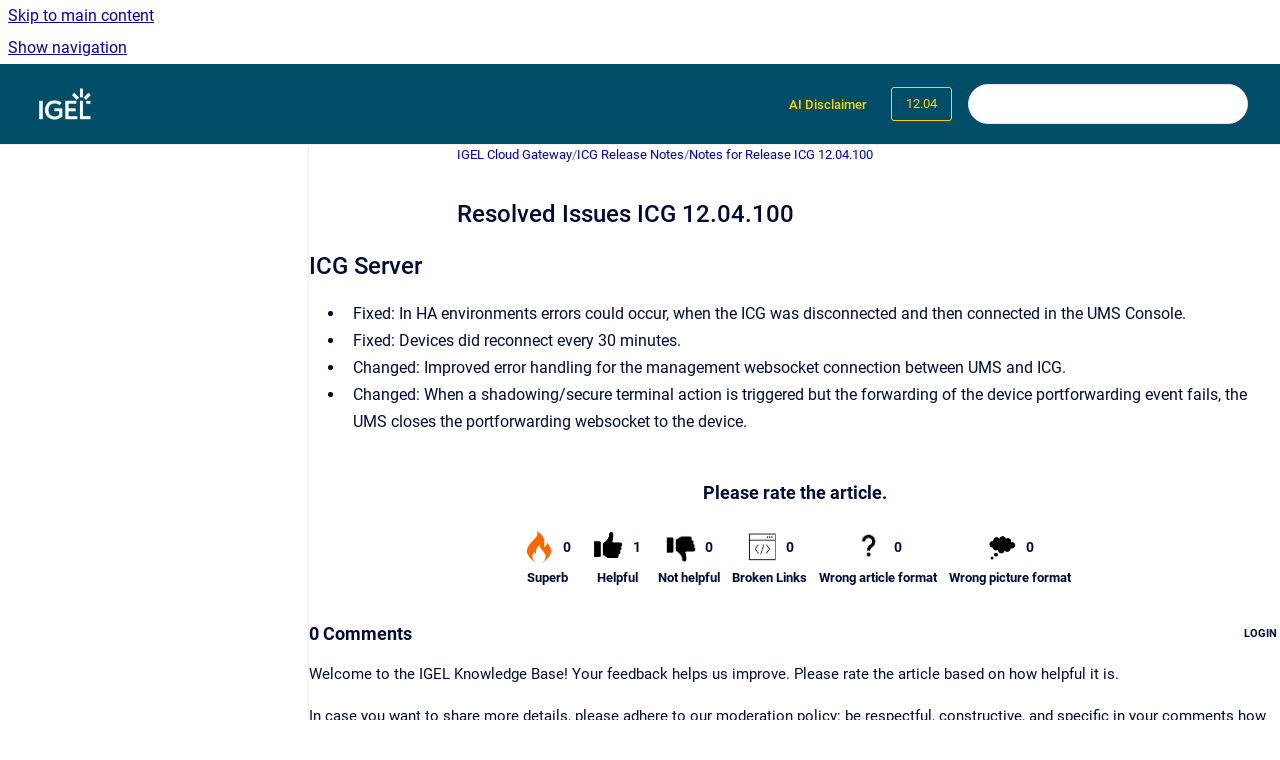

--- FILE ---
content_type: text/html
request_url: https://kb.igel.com/en/igel-cloud-gateway/12.04/resolved-issues-icg-12-04-100
body_size: 10301
content:
<!doctype html>
            
        
    
        
<html class="no-js" lang="en" data-vp-page-id="128124433" data-vp-page-template="article">
    
    
    
<head>
    <!--CDP_HEAD_START-->
        <!--CDP_HEAD_END-->
    <meta charset="utf-8">
    <meta http-equiv="x-ua-compatible" content="ie=edge">
    <meta name="viewport" content="width=device-width, initial-scale=1">
    <meta name="repository-base-url" content="../../../en/igel-cloud-gateway/12.04">
                <meta name="source-last-modified" content="2024-07-24T12:58Z">
    
    <meta name="Help Center Version"
          content="1.4">
    
        
    <link rel="icon" href="https://kb.igel.com/__assets-949bce2f-6d5f-4a9a-bf48-4e668748652e/image/favicon.png">
    <link rel="apple-touch-icon" href="https://kb.igel.com/__assets-949bce2f-6d5f-4a9a-bf48-4e668748652e/image/favicon.png">

            <link rel="canonical" href="https://kb.igel.com/en/igel-cloud-gateway/12.04/resolved-issues-icg-12-04-100">
                                            <link rel="alternate" hreflang="en" href="https://kb.igel.com/en/igel-cloud-gateway/12.04/resolved-issues-icg-12-04-100">

                                    <link rel="alternate" hreflang="x-default" href="https://kb.igel.com/en/igel-cloud-gateway/12.04/resolved-issues-icg-12-04-100">
                                                            
    


<!-- HelpCenter config -->


                                                                                                                                                                                                                                                                                                                                                                                                                                                                                                                                                                                                                                                                                                                                                                                                                                                                                                                                                                                                                                                                                                                                                                                                                                                                                                                                                                                                                                                                                                                                                                                                                                                                                                                                                                                                                                                                                                                                                                                                                                                                                                                                                                                                                                                                                                                                                                                                                                                                                                                                                                                                                                                                                                                                                                                                                                                                                                                                                                                                                                                                                                                                                                                                                                                                                                                                                                                                                                                                                                                                                                                                                                                                                                                                                                                                                                                                                                                                                                                                                                                                                                                                                                                                                                                                                                                                                                                                                                                                                                                                                                                                                                                                                                                                                                                                                                                                                                                                                                                                                                                                                                                                                                                                                                                                                                                                                                                                                                                                                                                                                                                                                                                                                                                                                                                                                                                                                                                                                                                                                                                                                                                                                                                                                                                                                                                                                                                                                                                                                                                                                                                                                                                                                                                                                                                                                                                                                                                                                                                                                                                                                                                                                                                                                                                                                                                                                                                                                                                                                                                                                                                                                                                                                                                                                                                                                                                                                                                                                                                                                                                                                                                                                                                                                                                                                                                                                                                                                                                                                                                                                                                                                                                                                                                                                                                                                                                                                                                                                                                                                                                                                                                                                                                                                                                                                                                                                                                                                                                                                                                                                                                                                                                                                                                                                                                                                                                                                                                                                                                                                                                                                                                                                                                                                                                                                                                                                                                                                                                                                                                                                                                                                                                                                                                                                                                                                                                                                                                                                                                                                                                                                                                                                                                                                                                                                                                                                                                                                                                                                                                                                                                                                                                                                                                                                                                                                                                                                            
    
                                                                                                                                                                                                                                        

    <!-- Primary Meta Tags -->
    <meta name="title" content="Resolved Issues ICG 12.04.100">
            <meta name="description" content="ICG Server Fixed: In HA environments errors could occur, when the ICG was disconnected and then connected in the UMS Console. Fixed: Devices did re...">
    <meta property="og:description" content="ICG Server Fixed: In HA environments errors could occur, when the ICG was disconnected and then connected in the UMS Console. Fixed: Devices did re...">
    <meta property="twitter:description" content="ICG Server Fixed: In HA environments errors could occur, when the ICG was disconnected and then connected in the UMS Console. Fixed: Devices did re...">

        
    
    <!-- Open Graph / Facebook -->
    <meta property="og:type" content="website">
    <meta property="og:url" content="https://kb.igel.com/en/igel-cloud-gateway/12.04/resolved-issues-icg-12-04-100">
    <meta property="og:title" content="Resolved Issues ICG 12.04.100">
    <meta property="og:image" content="https://kb.igel.com/__assets-949bce2f-6d5f-4a9a-bf48-4e668748652e/image/IGEL_logo_wht.png">


    <!-- Twitter -->
    <meta property="twitter:card" content="summary_large_image">
    <meta property="twitter:title" content="Resolved Issues ICG 12.04.100">
    <meta property="twitter:image" content="https://kb.igel.com/__assets-949bce2f-6d5f-4a9a-bf48-4e668748652e/image/IGEL_logo_wht.png">

    
    <script>
        var hasCookieNotice = true;
        var usesCookieOptInStrategy = true;
        var cookieRelatedFeatures = [];

        function isSitePreview() {
            var previewStagingUrlMatcher = /\/~preview-([a-f0-9]{8}-[a-f0-9]{4}-[a-f0-9]{4}-[a-f0-9]{4}-[a-f0-9]{12})\//;
            return previewStagingUrlMatcher.test(window.location.href);
        }

        function hasSiteViewerGivenConsentForTracking() {
            try {
                return window.localStorage.getItem('shc-cookies') === 'enabled';
            } catch (e) {
                return false;
            }
        }

        function hasSiteViewerRefusedConsentForTracking() {
            try {
                return window.localStorage.getItem('shc-cookies') === 'disabled';
            } catch (e) {
                return false;
            }
        }

        function areCookiesEnabled() {
                        if (!hasCookieNotice) {
                return true;
            }

                        if (usesCookieOptInStrategy) {
                                if (hasSiteViewerGivenConsentForTracking()) {
                    return true;
                }
            } else {
                                if (!hasSiteViewerRefusedConsentForTracking()) {
                    return true;
                }
            }

            return false;
        }

        var registerCookieRelatedFeature = function (featureFunction) {

                                                
            if (typeof featureFunction === 'function') {
                cookieRelatedFeatures.push(featureFunction);
            }
        }

        var initializeCookieRelatedFeatures = function () {

                                    
            if (!areCookiesEnabled()) {
                return;
            }
            window.scrollHelpCenter.areCookiesEnabled = true;
            for (const cookieRelatedFeature of cookieRelatedFeatures) {
                try {
                    cookieRelatedFeature();
                } catch (e) {
                    console.error(e);
                }
            }
        }

        
        window.scrollHelpCenter = {
            collection: JSON.parse('{\"members\":[{\"name\":\"IGEL Subscription and More\",\"prefix\":\"igel-subscription-and-more\",\"versions\":{\"available\":[{\"name\":\"Current\"}],\"current\":{\"name\":\"12.04\"}},\"variants\":{\"available\":[]},\"languages\":{\"available\":[{\"code\":\"en\",\"homePageLink\":\"..\/..\/..\/en\/igel-subscription-and-more\/current\/\"}],\"current\":{\"code\":\"en\",\"homePageLink\":\"..\/..\/..\/en\/igel-subscription-and-more\/current\/\"}}},{\"name\":\"Knowledge Base Archive\",\"prefix\":\"knowledge-base-archive\",\"versions\":{\"available\":[{\"name\":\"Current\"}],\"current\":{\"name\":\"12.04\"}},\"variants\":{\"available\":[]}},{\"name\":\"IGEL Apps\",\"prefix\":\"igel-apps\",\"versions\":{\"available\":[{\"name\":\"Current\"}],\"current\":{\"name\":\"12.04\"}},\"variants\":{\"available\":[]},\"languages\":{\"available\":[{\"code\":\"en\",\"homePageLink\":\"..\/..\/..\/en\/igel-apps\/current\/\"}],\"current\":{\"code\":\"en\",\"homePageLink\":\"..\/..\/..\/en\/igel-apps\/current\/\"}}},{\"name\":\"IGEL Management Interface\",\"prefix\":\"igel-management-interface\",\"versions\":{\"available\":[{\"name\":\"Current\"}],\"current\":{\"name\":\"12.04\"}},\"variants\":{\"available\":[]},\"languages\":{\"available\":[{\"code\":\"en\",\"homePageLink\":\"..\/..\/..\/en\/igel-management-interface\/current\/\"}],\"current\":{\"code\":\"en\",\"homePageLink\":\"..\/..\/..\/en\/igel-management-interface\/current\/\"}}},{\"name\":\"IGEL OS\",\"prefix\":\"igel-os\",\"versions\":{\"available\":[{\"name\":\"11.11.100\"},{\"name\":\"11.10.430\"},{\"name\":\"11.10.410\"},{\"name\":\"11.10.270\"},{\"name\":\"11.10.250\"},{\"name\":\"11.10.210\"},{\"name\":\"11.10.190\"},{\"name\":\"11.10.150\"},{\"name\":\"11.10.120\"},{\"name\":\"11.10\"}],\"current\":{\"name\":\"12.04\"}},\"variants\":{\"available\":[]},\"languages\":{\"available\":[{\"code\":\"de\",\"homePageLink\":\"..\/..\/..\/de\/igel-os\/11.10.410\/\"},{\"code\":\"en\",\"homePageLink\":\"..\/..\/..\/en\/igel-os\/current\/\"}],\"current\":{\"code\":\"en\",\"homePageLink\":\"..\/..\/..\/en\/igel-os\/current\/\"}}},{\"name\":\"Third Party Apps\",\"prefix\":\"third-party-apps\",\"versions\":{\"available\":[{\"name\":\"Current\"}],\"current\":{\"name\":\"12.04\"}},\"variants\":{\"available\":[]}},{\"name\":\"How to Start with IGEL\",\"prefix\":\"how-to-start-with-igel\",\"versions\":{\"available\":[{\"name\":\"Current\"}],\"current\":{\"name\":\"12.04\"}},\"variants\":{\"available\":[]},\"languages\":{\"available\":[{\"code\":\"en\",\"homePageLink\":\"..\/..\/..\/en\/how-to-start-with-igel\/current\/\"},{\"code\":\"de\",\"homePageLink\":\"..\/..\/..\/de\/how-to-start-with-igel\/current\/\"}],\"current\":{\"code\":\"en\",\"homePageLink\":\"..\/..\/..\/en\/how-to-start-with-igel\/current\/\"}}},{\"name\":\"IGEL Cloud Gateway\",\"prefix\":\"igel-cloud-gateway\",\"versions\":{\"available\":[{\"name\":\"12.10\"},{\"name\":\"12.09\"},{\"name\":\"12.08\"},{\"name\":\"12.07\"},{\"name\":\"12.06\"},{\"name\":\"12.05\"},{\"name\":\"12.04\"}],\"current\":{\"name\":\"12.04\"}},\"variants\":{\"available\":[]},\"languages\":{\"available\":[{\"code\":\"en\",\"homePageLink\":\"..\/..\/..\/en\/igel-cloud-gateway\/current\/\"},{\"code\":\"de\",\"homePageLink\":\"..\/..\/..\/de\/igel-cloud-gateway\/12.09\/\"}],\"current\":{\"code\":\"en\",\"homePageLink\":\"..\/..\/..\/en\/igel-cloud-gateway\/current\/\"}}},{\"name\":\"IGEL App Creator\",\"prefix\":\"igel-app-creator\",\"versions\":{\"available\":[{\"name\":\"Current\"}],\"current\":{\"name\":\"12.04\"}},\"variants\":{\"available\":[]}},{\"name\":\"IGEL OS Base System\",\"prefix\":\"igel-os-base-system\",\"versions\":{\"available\":[{\"name\":\"12.7.4\"},{\"name\":\"12.7.3\"},{\"name\":\"12.7.2\"},{\"name\":\"12.7.1\"},{\"name\":\"12.7.0\"},{\"name\":\"12.6.1\"},{\"name\":\"12.6.0\"},{\"name\":\"12.5.1\"},{\"name\":\"12.5\"},{\"name\":\"12.4.2\"},{\"name\":\"12.4.1\"},{\"name\":\"12.4\"}],\"current\":{\"name\":\"12.04\"}},\"variants\":{\"available\":[]},\"languages\":{\"available\":[{\"code\":\"de\",\"homePageLink\":\"..\/..\/..\/de\/igel-os-base-system\/12.7.1\/\"},{\"code\":\"en\",\"homePageLink\":\"..\/..\/..\/en\/igel-os-base-system\/current\/\"}],\"current\":{\"code\":\"en\",\"homePageLink\":\"..\/..\/..\/en\/igel-os-base-system\/current\/\"}}},{\"name\":\"Universal Management Suite\",\"prefix\":\"universal-management-suite\",\"versions\":{\"available\":[{\"name\":\"12.10.100\"},{\"name\":\"12.09.110\"},{\"name\":\"12.09.100\"},{\"name\":\"12.08.130\"},{\"name\":\"12.08.110\"},{\"name\":\"12.08.100\"},{\"name\":\"12.07.110\"},{\"name\":\"12.07.100\"},{\"name\":\"12.06.120\"},{\"name\":\"12.06.110\"},{\"name\":\"12.06.100\"},{\"name\":\"12.05.100\"},{\"name\":\"12.04.120\"}],\"current\":{\"name\":\"12.04\"}},\"variants\":{\"available\":[]},\"languages\":{\"available\":[{\"code\":\"en\",\"homePageLink\":\"..\/..\/..\/en\/universal-management-suite\/current\/\"},{\"code\":\"de\",\"homePageLink\":\"..\/..\/..\/de\/universal-management-suite\/12.08.130\/\"}],\"current\":{\"code\":\"en\",\"homePageLink\":\"..\/..\/..\/en\/universal-management-suite\/current\/\"}}},{\"name\":\"Release Notes for IGEL Products\",\"prefix\":\"release-notes\",\"versions\":{\"available\":[{\"name\":\"Current\"}],\"current\":{\"name\":\"12.04\"}},\"variants\":{\"available\":[]}},{\"name\":\"KB Info\",\"prefix\":\"kb-info\",\"versions\":{\"available\":[{\"name\":\"Current\"}],\"current\":{\"name\":\"12.04\"}},\"variants\":{\"available\":[]}},{\"name\":\"Important Information\",\"prefix\":\"important-information\",\"versions\":{\"available\":[{\"name\":\"Current\"}],\"current\":{\"name\":\"12.04\"}},\"variants\":{\"available\":[]},\"languages\":{\"available\":[{\"code\":\"en\",\"homePageLink\":\"..\/..\/..\/en\/important-information\/current\/\"},{\"code\":\"de\",\"homePageLink\":\"..\/..\/..\/de\/important-information\/current\/\"}],\"current\":{\"code\":\"en\",\"homePageLink\":\"..\/..\/..\/en\/important-information\/current\/\"}}},{\"name\":\"New Features\",\"prefix\":\"new-features\",\"versions\":{\"available\":[{\"name\":\"Current\"}],\"current\":{\"name\":\"12.04\"}},\"variants\":{\"available\":[]}},{\"name\":\"Security & Safety\",\"prefix\":\"security-safety\",\"versions\":{\"available\":[{\"name\":\"current\"}],\"current\":{\"name\":\"12.04\"}},\"variants\":{\"available\":[]},\"languages\":{\"available\":[{\"code\":\"en\",\"homePageLink\":\"..\/..\/..\/en\/security-safety\/current\/\"},{\"code\":\"de\",\"homePageLink\":\"..\/..\/..\/de\/security-safety\/current\/\"}],\"current\":{\"code\":\"en\",\"homePageLink\":\"..\/..\/..\/en\/security-safety\/current\/\"}}},{\"name\":\"Hardware\",\"prefix\":\"hardware\",\"versions\":{\"available\":[{\"name\":\"Working version\"}],\"current\":{\"name\":\"12.04\"}},\"variants\":{\"available\":[]},\"languages\":{\"available\":[{\"code\":\"en\",\"homePageLink\":\"..\/..\/..\/en\/hardware\/current\/\"},{\"code\":\"de\",\"homePageLink\":\"..\/..\/..\/de\/hardware\/current\/\"}],\"current\":{\"code\":\"en\",\"homePageLink\":\"..\/..\/..\/en\/hardware\/current\/\"}}},{\"name\":\"IGEL Stratodesk\",\"prefix\":\"igel-stratodesk\",\"versions\":{\"available\":[{\"name\":\"Working version\"}],\"current\":{\"name\":\"12.04\"}},\"variants\":{\"available\":[]},\"languages\":{\"available\":[{\"code\":\"en\",\"homePageLink\":\"..\/..\/..\/en\/igel-stratodesk\/current\/\"}],\"current\":{\"code\":\"en\",\"homePageLink\":\"..\/..\/..\/en\/igel-stratodesk\/current\/\"}}},{\"name\":\"PDF Documents for Offline Use\",\"prefix\":\"pdf-documents-for-offline-use\",\"versions\":{\"available\":[{\"name\":\"Working version\"}],\"current\":{\"name\":\"12.04\"}},\"variants\":{\"available\":[]}}],\"currentContentSource\":{\"name\":\"IGEL Cloud Gateway\",\"prefix\":\"igel-cloud-gateway\",\"versions\":{\"available\":[{\"name\":\"12.10\"},{\"name\":\"12.09\"},{\"name\":\"12.08\"},{\"name\":\"12.07\"},{\"name\":\"12.06\"},{\"name\":\"12.05\"},{\"name\":\"12.04\"}],\"current\":{\"name\":\"12.04\"}},\"variants\":{\"available\":[]},\"languages\":{\"available\":[{\"code\":\"en\",\"homePageLink\":\"..\/..\/..\/en\/igel-cloud-gateway\/current\/\"},{\"code\":\"de\",\"homePageLink\":\"..\/..\/..\/de\/igel-cloud-gateway\/12.09\/\"}],\"current\":{\"code\":\"en\",\"homePageLink\":\"..\/..\/..\/en\/igel-cloud-gateway\/current\/\"}}}}'),
            source: {
                confluenceBaseUrl: 'https://igel-jira.atlassian.net/wiki',
                confluencePageId: '128124433',
                confluenceSpaceKey: 'ENLITEICGP',
            },
            contentSourceKey: 'DOCUMENT:9fd3dc168a84519344f7a3fefe5120ed',
            siteKey: 'd1222ee5-0fb3-4347-85d1-2c798fbb95e3',
            customJsSrc: '../../../__assets-949bce2f-6d5f-4a9a-bf48-4e668748652e/js/custom.js',
            isSitePreview: isSitePreview(),
            areCookiesEnabled: areCookiesEnabled(),
            excludePageLabel: 'scroll-help-center-exclude-page',
            hasCookieNotice: hasCookieNotice,
            usesCookieOptInStrategy: usesCookieOptInStrategy,
            registerCookieRelatedFeature: registerCookieRelatedFeature,
            initializeCookieRelatedFeatures: initializeCookieRelatedFeatures,
            isPortal: false,
            isSearch: false,
            isError: false,
            isOverview: false,
            viewportLink: '../../../?l=en',
            relSiteRootPath: '../../../',
            siteInstanceId: '949bce2f-6d5f-4a9a-bf48-4e668748652e',
            theme: {
                root: {
                    absoluteLink: '../../../?l=en'
                },
                header: {
                    displaySpaceName: false,
                    links: JSON.parse('[{\"url\":\"https:\/\/kb.igel.com\/kb-info\/current\/using-ai-search-in-the-igel-knowledge-base\",\"text\":\"AI Disclaimer\"}]'),
                    logo: {
                        url: '../../../__assets-949bce2f-6d5f-4a9a-bf48-4e668748652e/image/IGEL_logo_wht.png',
                        alt: 'IGEL Knowledge Base'
                    },
                },
                cookieNotice: {
                    display: true,
                    headingText: 'Cookie Notice',
                    descriptionText: 'If you give us your consent, this website uses cookies to allow us to improve and design our website according to demand. \nYou can withdraw your consent at any time using the link in the footer of this page.\nYou can find further information on our data processing in our ',
                    link: {
                        url: 'https://www.igel.com/privacy-policy/',
                        text: 'privacy statement.'
                    }
                }
            },
            integrations: {
                jiraServiceDesk: {
                    key: ''
                },
                intercom: {
                    appId: ''
                },
                zendesk: {
                    url: ''
                },
                aiSearch: {
                    enabled: true
                }
            },
            repository: {
                link: '../../../en/igel-cloud-gateway/12.04',
                name: 'IGEL Cloud Gateway'
            },
            versionLinksForPage: JSON.parse('[{\"name\":\"12.10\",\"toVersionLink\":\"..\/..\/..\/en\/igel-cloud-gateway\/current\/resolved-issues-icg-12-04-100\"},{\"name\":\"12.09\",\"toVersionLink\":\"..\/..\/..\/en\/igel-cloud-gateway\/12.09\/resolved-issues-icg-12-04-100\"},{\"name\":\"12.08\",\"toVersionLink\":\"..\/..\/..\/en\/igel-cloud-gateway\/12.08\/resolved-issues-icg-12-04-100\"},{\"name\":\"12.07\",\"toVersionLink\":\"..\/..\/..\/en\/igel-cloud-gateway\/12.07\/resolved-issues-icg-12-04-100\"},{\"name\":\"12.06\",\"toVersionLink\":\"..\/..\/..\/en\/igel-cloud-gateway\/12.06\/resolved-issues-icg-12-04-100\"},{\"name\":\"12.05\",\"toVersionLink\":\"..\/..\/..\/en\/igel-cloud-gateway\/12.05\/resolved-issues-icg-12-04-100\"},{\"name\":\"12.04\",\"toVersionLink\":\"..\/..\/..\/en\/igel-cloud-gateway\/12.04\/resolved-issues-icg-12-04-100\"}]'),
            variantLinksForPage: JSON.parse('[]'),
            languageLinksForPage: JSON.parse('[{\"displayName\":\"English\",\"code\":\"en\",\"toLanguageLink\":\"..\/..\/..\/en\/igel-cloud-gateway\/12.04\/resolved-issues-icg-12-04-100\",\"fallback\":false},{\"displayName\":\"German\",\"code\":\"de\",\"toLanguageLink\":\"..\/..\/..\/de\/igel-cloud-gateway\/12.09\/\",\"fallback\":true}]'),
            defaultLanguageCode: 'en'        };
    </script>

            <script defer src="https://vpc-integrations.scroll-viewport.addons.k15t.com/embeds/ai-search/index.js"></script>
    
            
    

    
    <!-- Google Analytics (gtag) -->
    <script>
        window.scrollHelpCenter.registerCookieRelatedFeature(function () {
            if (!window.scrollHelpCenter.isSitePreview) {
                (function(w,d,s,i){var a=d.createElement(s), m=d.getElementsByTagName(s)[0];a.async=true;
                    a.src='https://www.googletagmanager.com/gtag/js?id='+i;m.parentNode.insertBefore(a,m);
                })(window,document,'script','G-0J4KGYWDCB');

                window.dataLayer = window.dataLayer || [];
                window.gtag = function gtag(){dataLayer.push(arguments);};
                gtag('consent', 'default', {
                    'ad_storage': 'denied',
                    'ad_user_data': 'denied',
                    'ad_personalization': 'denied',
                    'analytics_storage': 'granted'
                });
                gtag('js', new Date());
                gtag('set', 'ads_data_redaction', true);
                gtag('config', 'G-0J4KGYWDCB', { 'anonymize_ip': true });
            }
        });

    </script>
    <!-- End Google Analytics (gtag) -->

    
        
    <link rel="stylesheet" href="../../../__theme/css/app--9d49c7a6f16d6f27f169.css">

    
    
    
<style>
            :root {
                        --_vpt-INTERNAL-footer-background: #004d68;
        --_vpt-INTERNAL-footer-foreground: #ffffff;
        --_vpt-INTERNAL-header-background: #004d68;
        --_vpt-INTERNAL-header-foreground: #ffd101;

        /* @deprecated */
        --vp-portal-banner-background-image: url('../../__assets-949bce2f-6d5f-4a9a-bf48-4e668748652e/image/unified_design_background.png');
        /* @deprecated */
        --vp-portal-banner-text-color: #141414;
        /* @deprecated */
        --vp-space-banner-background-image: url('../../__assets-949bce2f-6d5f-4a9a-bf48-4e668748652e/image/unified_design_background.png');
        /* @deprecated */
        --vp-space-banner-text-color: #FFF;
    }
</style>

    <title>Resolved Issues ICG 12.04.100</title>

        </head>
    <!-- pageid attribute is deprecated - please use data-vp-page-id on html element instead -->
    <body pageid="128124433" class="flex flex-col min-h-screen">
                    <div id="vp-js-cookies__notice"></div>
            <vp-a11y-skip-controller>
                <a class="vp-a11y-skip-trigger" href="#content">
                    <i18n-message i18nkey="navigation.skip.to.main.label">
                        Skip to main content
                    </i18n-message>
                </a>
            </vp-a11y-skip-controller>
            <button type="button" class="vp-a11y-skip-trigger vp-js-a11y-navigation-toggle">
                <i18n-message i18nkey="navigation.open.label">
                    Show navigation
                </i18n-message>
            </button>
        
        

<header data-vp-component="header" class="header hc-header-background-color">
    <div class="header__navigation relative">
        <div class="hc-header-background-color relative z-10" id="site-navigation">
            <div class="top-bar header__navigation--large vp-container hc-header-background-color hc-header-font-color">
                <div class="top-bar-left">
                    <ul class="flex flex-wrap flex-row gap-4 items-center relative m-0 p-0 list-none hc-header-background-color">
                        <li class="leading-none align-self-center header__navigation--logo">
                            <vp-localized-link>
                                <a href="../../../?l=en">
                                    <img src="../../../__assets-949bce2f-6d5f-4a9a-bf48-4e668748652e/image/IGEL_logo_wht.png" alt="">
                                    <i18n-message class="sr-only" i18nKey="header.home.label">
                                        Go to homepage
                                    </i18n-message>
                                </a>
                            </vp-localized-link>
                        </li>
                                            </ul>
                </div>
                <div class="top-bar-right no-print">
                    <div class="header__navigation--large__menu hc-header-background-color">
                        <ul class="flex flex-row m-0 p-0 list-none render-links">
                            
    <li class="order-6 lg:order-2 render-links--link
                              render-links--link--border">
        <a href="https://kb.igel.com/kb-info/current/using-ai-search-in-the-igel-knowledge-base"
           class="block px-4 py-3 hc-header-font-color"
           rel="noopener">
            AI Disclaimer
        </a>
    </li>
                            </ul>
                                                    <div id="vp-js-desktop__navigation__picker" class="ml-2 my-auto">
                                <!-- These are just placeholders and will be replaced by the actual pickers which are rendered by preact -->
                                                                    <div class="vp-picker vp-version-picker">
                                        <button class="vp-button vp-button--variant-outline vp-picker__button">
                                            12.04
                                        </button>
                                    </div>
                                                                                            </div>
                                                                            <div class="my-auto list-none ml-4">
                                    

        
        
    
    <div
        data-vp-id="search-bar-placeholder"
        data-vp-component="search-bar"
        data-vp-variant=""
        class="vp-search-bar "
        aria-hidden="true"
    >
        <form
            action="/search.html"
            method="GET"
            class="vp-search-bar__input-container"
        >
            <div
                data-vp-component="search-input"
                data-vp-variant="border"
                class="vp-search-input vp-search-input--border"
            >
                <input
                    type="search"
                    autocomplete="off"
                    value=""
                    class="vp-search-input__input"
                    style="margin-right: 0;"
                >
            </div>
        </form>
    </div>

    
    <script data-vp-id="search-bar-config" type="application/json">
        {
            "hasContentSourceFilter": false,
            "hasQuickSearch": true,
            "variant": ""
        }
    </script>
                            </div>
                                            </div>

                    <button type="button" class="vp-js-header-search-toggle vp-button header__navigation--button hc-header-font-color">
                        <svg
                            data-vp-id="header-search-toggle-icon"
                            data-vp-component="icon"
                            xmlns="http://www.w3.org/2000/svg"
                            width="20"
                            height="20"
                            viewBox="0 0 20 20"
                            fill="none"
                            aria-hidden="true"
                        >
                            <path d="M8.99452 14.5C10.5121 14.5 11.809 13.9669 12.8854 12.9007C13.9618 11.8345 14.5 10.5361 14.5 9.00548C14.5 7.48794 13.9631 6.19097 12.8893 5.11458C11.8155 4.03819 10.519 3.5 9 3.5C7.46786 3.5 6.16816 4.0369 5.1009 5.11071C4.03363 6.18453 3.5 7.48096 3.5 9C3.5 10.5321 4.0331 11.8318 5.09929 12.8991C6.1655 13.9664 7.46391 14.5 8.99452 14.5ZM9 16C8.02913 16 7.11974 15.816 6.27185 15.4479C5.42395 15.0799 4.68056 14.5799 4.04167 13.9479C3.40278 13.316 2.90278 12.576 2.54167 11.728C2.18056 10.88 2 9.97053 2 8.99956C2 8.04152 2.18403 7.13542 2.55208 6.28125C2.92014 5.42708 3.41864 4.68387 4.04758 4.0516C4.67653 3.41935 5.41569 2.91935 6.26508 2.5516C7.11449 2.18387 8.02548 2 8.99806 2C9.95769 2 10.8646 2.18403 11.7188 2.55208C12.5729 2.92014 13.316 3.42014 13.9479 4.05208C14.5799 4.68403 15.0799 5.42612 15.4479 6.27835C15.816 7.13058 16 8.0381 16 9.00094C16 9.83365 15.8615 10.6213 15.5846 11.3638C15.3078 12.1062 14.9254 12.7836 14.4375 13.3958L18 16.9583L16.9375 18L13.375 14.4583C12.7668 14.9459 12.0939 15.3247 11.3564 15.5948C10.6188 15.8649 9.83333 16 9 16Z" fill="currentColor"></path>
                        </svg>
                        <i18n-message class="sr-only" i18nKey="search.form.show.label"></i18n-message>
                    </button>
                </div>
            </div>
        </div>
    </div>
</header>

        <div class="flex flex-col flex-grow hc-main-wrapper">
                            


<div class="vp-article vp-container article">
    <div class="vp-article__aside-left no-print">
        <div id="vp-js-desktop__navigation" class="vp-article__aside-left__inner"></div>
    </div>

    <main id="article-content" class="vp-article__content-panel">
                    
    <i18n-message i18nkey="breadcrumb.label" attribute="aria-label" class="vp-breadcrumbs__wrapper">
        <nav class="vp-breadcrumbs" aria-label="Breadcrumb" role="navigation">
            <div class="breadcrumbs-wrapper">
                <ol class="breadcrumbs breadcrumbs--fit-content">
                                            <li>
                                                            <a href="../../../en/igel-cloud-gateway/12.04/" rel="prev">IGEL Cloud Gateway</a>
                                                                                        <span aria-hidden="true">/</span>
                                                    </li>
                                            <li>
                                                            <a href="../../../en/igel-cloud-gateway/12.04/icg-release-notes" rel="prev" class="js-breadcrumbs-truncate">ICG Release Notes</a>
                                                                                        <span aria-hidden="true">/</span>
                                                    </li>
                                            <li>
                                                            <a href="../../../en/igel-cloud-gateway/12.04/notes-for-release-icg-12-04-100" rel="prev" class="js-breadcrumbs-truncate">Notes for Release ICG 12.04.100</a>
                                                                                </li>
                                    </ol>
            </div>
        </nav>
    </i18n-message>
                        <div id="content" class="vp-a11y-skip-target" tabindex="-1"></div>
                    <div class="vp-article__aside-right no-print">
                <vp-toc data-vp-component="toc" for="main-content">
                    <vp-a11y-skip-controller slot="afterbegin">
                        <a class="vp-a11y-skip-trigger"  href="#article-inner-content">
                            <i18n-message i18nkey="navigation.skip.toc.label">
                                Skip table of contents
                            </i18n-message>
                        </a>
                    </vp-a11y-skip-controller>
                </vp-toc>
            </div>
                <div id="article-inner-content" class="vp-article__wrapper" tabindex="-1">
            <header class="article-header">
                <!-- CSS class article__heading is deprecated and will be removed in the future -->
                <h1 class="vp-article__heading article__heading"><span>Resolved Issues ICG 12.04.100</span></h1>
            </header>

            <section id="main-content" class="vp-article__content wiki-content article__content">
                    <h2 id="id-(12.04-en)ResolvedIssuesICG12.04.100-ICGServer">ICG Server</h2><ul><li>Fixed: In HA environments errors could occur, when the ICG was disconnected and then connected in the UMS Console.</li><li>Fixed: Devices did reconnect every 30 minutes.</li><li>Changed: Improved error handling for the management websocket connection between UMS and ICG.</li><li>Changed: When a shadowing/secure terminal action is triggered but the forwarding of the device portforwarding event fails, the UMS closes the portforwarding websocket to the device.</li></ul>

        
<div class="table-overlay full reveal article__content" data-vp-id="js-table-overlay">
    <i18n-message i18nkey="modal.cta.close.label" attribute="title">
        <button class="close-button table-overlay__close"
                data-close
                title="Close modal"
                type="button">
            <span aria-hidden="true">&times;</span>
        </button>
    </i18n-message>
    <div class="table-overlay__content"></div>
</div>

                            </section>

                            <section class="vp-article__integration">
                        
        <script async type="module" src="https://talk.hyvor.com/embed/embed.js"></script>
    <hyvor-talk-comments
            website-id="11285"
            page-id=""></hyvor-talk-comments>
                    </section>
                    </div>
    </main>
</div>
                    </div>

        
    
<footer data-vp-component="footer" class="footer hc-footer-background-color">
    <div class="grid lg:flex footer--alignment hc-footer-font-color vp-container">
                    <div class="flex hc-footer-font-color">
                <img src="../../../__theme/footer-logo--f92dd2820b24ad5bb8be.svg" class="footer__logo" alt="">
            </div>
                <div class="grid">
            <div class="footer__links">
                                    <a
                        href="https://www.igel.com/legal-notice/"
                        class="hc-footer-font-color"
                        rel="noopener"
                    >
                        Legal Notice
                    </a>
                    <span class="footer__links--separator">/</span>                                    <a
                        href="https://www.igel.com/privacy-policy/"
                        class="hc-footer-font-color"
                        rel="noopener"
                    >
                        Privacy Policy
                    </a>
                    <span class="footer__links--separator">/</span>                                    <a
                        href="https://www.igel.com/terms-conditions/"
                        class="hc-footer-font-color"
                        rel="noopener"
                    >
                        Terms + Conditions
                    </a>
                                                </div>
                <ul class="footer__attribution-line--copyright hc-footer-font-color">
                    <li>
                    <i18n-message i18nkey="footer.copyright.label" options='{ "date": "2026", "by": " IGEL" }'>
                        Copyright &copy; 2026  IGEL
                    </i18n-message>
                    </li>
                    <li>
                        <span aria-hidden="true">&bull;</span>
                        <i18n-message i18nkey="footer.poweredBy.label">Powered by</i18n-message>
                        &#32;
                        <a
                            href="https://www.k15t.com/go/scroll-viewport-cloud-help-center"
                            rel="noopener nofollow"
                        >
                            Scroll Viewport
                        </a>
                        &#32;
                        &#38;
                        &#32;
                        <a
                            href="https://www.atlassian.com/software/confluence"
                            rel="noopener nofollow"
                        >
                            Atlassian Confluence
                        </a>
                    </li>
                    <li id="vp-js-cookies__reset-link"></li>
                </ul>
                            <div class="footer__language-picker-container">
                    <i18n-message i18nKey="languages.picker.label" attribute="aria-label">
                        <nav class="footer__language-picker" aria-label="Select site language">
                            
                            <div id="vp-js-language-picker-placeholder" data-vp-id="language-picker-placeholder">
                                <div
                                        data-vp-id="language-picker-footer"
                                        data-vp-component="dropdown"
                                        data-vp-variant="outline"
                                        class="vp-dropdown vp-dropdown--outline variant-outline"
                                >
                                    <div class="vp-button vp-dropdown__button" style="min-width: 120px">
                                        <span aria-hidden="true" class="vp-dropdown__button-label">English</span>
                                    </div>
                                </div>
                            </div>
                        </nav>
                    </i18n-message>
                </div>
                    </div>
    </div>
</footer>

        
    
    
        
        
            
    
                
                
                
        
        <div id="vp-js-mobile__navigation"></div>

                            <div class="vp-error-log">
                <div class="vp-error-log__backdrop"></div>
                <div class="vp-error-log__modal">
                    <div class="vp-error-log__header">
                        <i18n-message i18nkey="preview.errorLog.header.label" ns="common">
                            JavaScript errors detected
                        </i18n-message>
                    </div>
                    <div class="vp-error-log__content">
                        <p>
                            <i18n-message i18nkey="preview.errorLog.content.0" ns="common">
                                Please note, these errors can depend on your browser setup.
                            </i18n-message>
                        </p>
                        <ul data-error-log-list>
                            <template class="vp-error-log__item--template">
                                <li></li>
                            </template>
                        </ul>
                        <p>
                            <i18n-message i18nkey="preview.errorLog.content.1" ns="common">
                                If this problem persists, please contact our support.
                            </i18n-message>
                        </p>
                    </div>
                    <div class="vp-error-log__footer">
                        <a class="vp-button vp-button--primary" href="https://k15t.jira.com/servicedesk/customer/portal/3" rel="noopener">
                            <i18n-message i18nkey="preview.errorLog.cta.support.label" ns="common">
                                Contact Support
                            </i18n-message>
                        </a>
                        <a class="vp-button vp-button--secondary" id="error-log-close-button" tabindex="0">
                            <i18n-message i18nkey="preview.errorLog.cta.close.label" ns="common">
                                Close
                            </i18n-message>
                        </a>
                    </div>
                </div>
            </div>
        
        <script>
            (function() {
                // set the inapphelp attributes as early as possible to avoid flashing content that should be hidden
                const searchParams = new URL(location.href).searchParams;

                if (searchParams.get('inAppHelp') === 'true') {
                    const inAppHelpClasses = ['vp-in-app-help'];

                    if (searchParams.get('title') === 'false') {
                        inAppHelpClasses.push('vp-in-app-help--no-title');
                    }

                    document.body.classList.add(...inAppHelpClasses);
                }
            }());
        </script>

        <script>
            if(!false) {
                window.scrollHelpCenter.initializeCookieRelatedFeatures();
            }
        </script>

        <script src="../../../__theme/js/app--e097f5305d0a99a7c40c.js"></script>
    </body>
</html>
